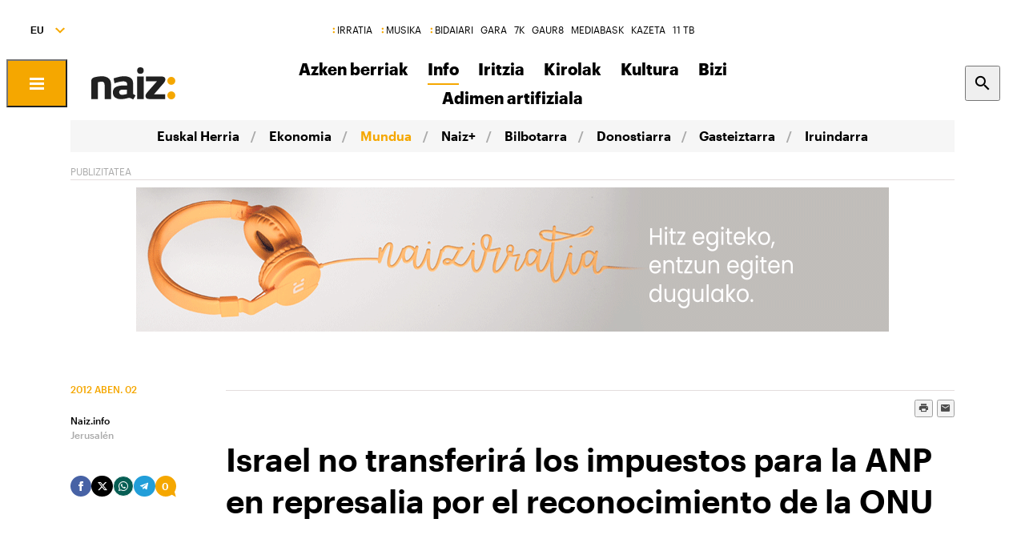

--- FILE ---
content_type: text/html; charset=utf-8
request_url: https://www.naiz.eus/eu/info/noticia/20121202/israel-no-transferira-los-impuestos-para-la-anp-por-el-reconocimiento-de-la-onu
body_size: 20380
content:
<!doctype html>
<html lang="es" xml:lang="es">

<head>
  <script type="text/javascript">var _sf_startpt=(new Date()).getTime();</script>
  <meta name="distribution" content="global" />
  <meta charset="utf-8">
  <meta content="IE=edge,chrome=1" http-equiv="X-UA-Compatible">
  <meta property="fb:pages" content="324826704890" />
  <meta name="viewport" content="width=device-width, initial-scale=1.0">

  <title>
    Israel no transferirá los impuestos para la ANP en represalia por el reconocimiento de la ONU | Mundua | Naiz
  </title>
  
  <link rel="apple-touch-icon" sizes="152x152" href="https://media.naiz.eus/images/naiz/favicon_naiz_152x152.png"/>
<link rel="apple-touch-icon" sizes="144x144" href="https://media.naiz.eus/images/naiz/favicon_naiz_144x144.png"/>
<link rel="apple-touch-icon" sizes="120x120" href="https://media.naiz.eus/images/naiz/favicon_naiz_120x120.png"/>
<link rel="apple-touch-icon" sizes="114x114" href="https://media.naiz.eus/images/naiz/favicon_naiz_114x114.png"/>
<link rel="apple-touch-icon" sizes="72x72" href="https://media.naiz.eus/images/naiz/favicon_naiz_72x72.png"/>
<link rel="apple-touch-icon-precomposed" href="https://media.naiz.eus/images/naiz/favicon_naiz_57x57.png"/>
<link rel="icon" type="image/png" href="https://media.naiz.eus/images/naiz/favicon_naiz_16x16.png" sizes="16x16"/>
<link rel="icon" type="image/png" href="https://media.naiz.eus/images/naiz/favicon_naiz_32x32.png" sizes="32x32"/>
<link rel="icon" type="image/png" href="https://media.naiz.eus/images/naiz/favicon_naiz_48x48.png" sizes="48x48"/>
<link rel="icon" type="image/png" href="https://media.naiz.eus/images/naiz/favicon_naiz_96x96.png" sizes="96x96"/>
<link rel="icon" type="image/png" href="https://media.naiz.eus/images/naiz/favicon_naiz_192x192.png" sizes="192x192"/>
  <meta name="DC.creator" content="TAI GABE DIGITALA SL"/>
<meta name="DC.publisher" content="TAI GABE DIGITALA SL"/>
<meta property="article:publisher" content="https://www.facebook.com/naiz.eus"/>
<meta property="og:site_name" content="naiz:"/>
<meta property="fb:app_id" content="379788488817802"/>
<meta name="twitter:card" content="summary"/>
<meta name="twitter:site" content="@naiz_info"/>
<meta name="twitter:domain" content="naiz.eus"/>
<meta name="twitter:creator" content="@naiz_info"/>
  
  

      <link href="https://www.naiz.eus/es/info/noticia/20121202/israel-no-transferira-los-impuestos-para-la-anp-por-el-reconocimiento-de-la-onu" hreflang="en" rel="alternate" />
<link href="https://www.naiz.eus/es/info/noticia/20121202/israel-no-transferira-los-impuestos-para-la-anp-por-el-reconocimiento-de-la-onu" hreflang="eu" rel="alternate" />
<link href="https://www.naiz.eus/es/info/noticia/20121202/israel-no-transferira-los-impuestos-para-la-anp-por-el-reconocimiento-de-la-onu" hreflang="fr" rel="alternate" />
<link href="https://www.naiz.eus/es/info/noticia/20121202/israel-no-transferira-los-impuestos-para-la-anp-por-el-reconocimiento-de-la-onu" hreflang="es" rel="canonical" />


  <link rel="shortcut icon" type="image/ico" href="/assets/favicon-b7dcb8c39ce0d9a8b7aacaf8551e34f3.ico" />
  <link rel="home" href="/eu" />
  <meta content="authenticity_token" name="csrf-param" />
<meta content="MfbkmvAgmbnP3Tf+/lGgK2GNY1Jc0R9gwadpYqzjg1w=" name="csrf-token" />
  <meta content="section-info" name="current-scope" />
  <meta content="{&quot;protocol&quot;:&quot;https&quot;,&quot;host&quot;:&quot;www.naiz.eus&quot;}" name="restricted_backend" />
  

  <meta name="author" content="Naiz.info" />

  <meta name="description" content="Israel no transferirá este mes los impuestos recaudados para la ANP en represalia por el reconocimiento por la ONU de Palestina como estado ..." />

  <meta name="keywords" content="israel, no, transferira, impuestos, anp, reconocimiento, onu" />

<meta name="date" scheme="W3CDTF" content="2012-12-02T15:58:14+01:00" />

<meta name="DC.title" lang="es" content="Israel no transferirá los impuestos para la ANP en represalia por el reconocimiento de la ONU" />
  <meta name="DC.description" lang="es" content="Israel no transferirá este mes los impuestos recaudados para la ANP en represalia por el reconocimiento por la ONU de Palestina como estado ..." />
<meta name="DC.date.issued" scheme="W3CDTF" content="2012-12-02" />
<meta name="DC.date" scheme="W3CDTF"  content="2012-12-02" />
<meta name="DC.language" scheme="RFC1766" content="es" />

<meta property="article:modified_time" content="2012-12-02T15:58:14+01:00" />
<meta property="article:published_time" content="2012-12-02T15:48:00+01:00" />
  <meta property="article:section" content="Mundua" />

  <meta property="article:opinion" content="false" />
  <meta property="article:location" content="city:Jerusalén" />

<meta property="og:title" content="Israel no transferirá los impuestos para la ANP en represalia por el reconocimiento de la ONU" />
  <meta property="og:description" content="Israel no transferirá este mes los impuestos recaudados para la ANP en represalia por el reconocimiento por la ONU de Palestina como estado ..." />
<meta property="og:type" content="article" />
<meta property="og:image" content="https://www.naiz.eus/media/asset_publics/resources/000/015/129/original/20121202_abbas.jpg" />
<meta property="og:updated_time" content="2012-12-02T15:58:14+01:00" />
<meta property="og:url" content="https://www.naiz.eus/es/info/noticia/20121202/israel-no-transferira-los-impuestos-para-la-anp-por-el-reconocimiento-de-la-onu" />
  <meta property="og:image:width" content="4896" />
  <meta property="og:image:height" content="3264" />

<meta name="twitter:title" content="Israel no transferirá los impuestos para la ANP en represalia por el reconocimiento de la ONU" />
  <meta name="twitter:description" content="Israel no transferirá este mes los impuestos recaudados para la ANP en represalia por el reconocimiento por la ONU de Palestina como estado ..." />
<meta name="twitter:image" content="https://www.naiz.eus/media/asset_publics/resources/000/015/129/original/20121202_abbas.jpg" />
<meta name="twitter:url" content="https://www.naiz.eus/es/info/noticia/20121202/israel-no-transferira-los-impuestos-para-la-anp-por-el-reconocimiento-de-la-onu" />
<meta name="twitter:card" content="summary_large_image" />

  <meta name="robots" content="max-image-preview:large">

  <meta name="stats-content-type" content="article">
<meta name="stats-content-id" content="5574">
  
  
      <link rel="amphtml" href="https://www.naiz.eus/eu/info/noticia/amp/20121202/israel-no-transferira-los-impuestos-para-la-anp-por-el-reconocimiento-de-la-onu">

  <link href="/assets/naiz/fonts-ee3b43ff3df0408100298d6c6d1b7d6c.css" media="all" rel="stylesheet" type="text/css" />
  <link href="/assets/naiz/naiz-fab70d33fd6c37eb50c19ca2984ef3c6.css" media="all" rel="stylesheet" type="text/css" />
  <link href="/assets/naiz/plugin-flatpickr-12ea2c2cf35245d68973f08b68c3c018.css" media="all" rel="stylesheet" type="text/css" />
  <link rel="preload" href="/assets/naiz/root-images-c7800f6523f99146e799e6a66748acff.css" as="style" onload="this.onload=null;this.rel='stylesheet'">
  <noscript><link href="/assets/naiz/root-images-c7800f6523f99146e799e6a66748acff.css" media="screen" rel="stylesheet" type="text/css" /></noscript>
  
  <script src="/assets/naiz/naiz-8bcfa8cab57444dd615e9ae4139b6bd9.js" type="text/javascript"></script>
  <script defer="defer" src="/assets/naiz/application-5859abb7208bfd7605a0829a635630a2.js" type="text/javascript"></script>
  <style></style>
  <script id="didomiConfigInitializerScript" data-default-locale="es">
  // We had to do a workaround here since didomi doesn't support Euskera.
  // We put the Euskera texts inside the en-NZ translation, so we have to
  // retrieve those texts if the current language is eu
  let euskeraReplacement = 'en-NZ'
  let defaultLocale = $('#didomiConfigInitializerScript').data('default-locale')
  let locale = window.location.pathname.split('/').filter(element => ['es', 'eu', 'fr', 'en'].includes(element))[0] || defaultLocale

  locale = locale == 'eu' ? euskeraReplacement : locale // Replace 'eu'

  window.didomiConfig = { // Force Didomi to be in the current language instead of the user's browser
    languages: {
      enabled: [locale],
      default: locale
    }
  };

  function cookiesAccepted() {
    let currentUserStatus = Didomi.getCurrentUserStatus()

    return Object.values(currentUserStatus['vendors']).every(vendor => vendor['enabled']) &&
           Object.values(currentUserStatus['purposes']).every(purpose => purpose['enabled'])
  }

  window.didomiEventListeners = window.didomiEventListeners || [];

  window.didomiEventListeners.push({
    event: 'notice.shown',
    listener: function () {
      document.body.style.overflow = 'hidden';
      document.getElementById('didomi-host').style.backgroundColor = 'rgba(33, 41, 52, 0.75)'
      document.getElementById('didomi-host').style.zIndex = '1000'
      if ($('#didomi-enter-url a')[0] !== undefined) {
        $('#didomi-enter-url a')[0].href += '?nm=t&return_path=' + window.location.href
      }
    }
  },
  {
    event: 'preferences.shown',
    listener: function () {
      if(!Didomi.notice.isVisible()) {
        document.body.style.overflow = 'hidden';
        document.getElementById('didomi-host').style.backgroundColor = 'rgba(33, 41, 52, 0.75)'
        document.getElementById('didomi-host').style.zIndex = '1000'
      }
    }
  },
  {
    event: 'notice.hidden',
    listener: function () {
      document.body.style.overflow = 'auto';
      document.getElementById('didomi-host').style.backgroundColor = ''
      document.getElementById('didomi-host').style.zIndex = '0'
    }
  },
  {
    event: 'preferences.hidden',
    listener: function () {
      if(!Didomi.notice.isVisible()) {
        document.body.style.overflow = 'auto';
        document.getElementById('didomi-host').style.backgroundColor = ''
        document.getElementById('didomi-host').style.zIndex = '0'
      }
    }
  },
  {
    event: 'sync.ready',
    listener: function () {
      if(!Didomi.notice.isVisible()) {
        const event = new CustomEvent('cookies-loaded', { 'detail': this });
        document.dispatchEvent(event)
      }
    }
  },
  {
    event: 'consent.changed',
    listener: function () {
      // 1 year from now + 1 day + 60 seconds to match Didomi's cookie expiration
      const oneMinuteMs = 60 * 1000;
      const oneDayMs = 24 * 60 * 60 * 1000;
      const expires = new Date(Date.now() + 366 * oneDayMs + oneMinuteMs).toUTCString();

      if(cookiesAccepted()) {
        document.cookie = 'cookies-accepted=true; expires=' + expires + '; path=/'
      } else {
        document.cookie = 'cookies-accepted=false; expires=' + expires + '; path=/'
      }
      const event = new CustomEvent('cookies-loaded', { 'detail': this });
      document.dispatchEvent(event)
    }
  });
</script>

  <script>
    document.addEventListener('user-loaded', function() {
      window.didomiEventListeners.push({
        event: 'sync.ready',
        listener: function () {
          if(Didomi.notice.isVisible()){ return }
          if(window.currentUser && window.currentUser.info.subscriptions){ return }

          if(!cookiesAccepted()) {
            window.alreadyHaveConsent = true
            Didomi.notice.show()
          }
        }
      },
      {
        event: 'consent.changed',
        listener: function () {
          if(window.currentUser && window.currentUser.info.subscriptions){ return }

          if(!cookiesAccepted()) {
            if(!window.alreadyHaveConsent) { Didomi.reset() }
            let subscriptionPage = document.getElementById('cookies').getAttribute('data-subscription-page')

            window.location.href = subscriptionPage + '?nm=t&cookies_return_path=' + window.location.href
          }
        }
      });
    });
  </script>

  <script type="text/javascript" id='cookies' data-subscription-page="/eu/harpidetzak">
    document.addEventListener('user-loaded', function() {
      if(window.currentUser && window.currentUser.info.subscriptions) {
        (function(){function r(e){if(!window.frames[e]){if(document.body&&document.body.firstChild){var t=document.body;var n=document.createElement("iframe");n.style.display="none";n.name=e;n.title=e;t.insertBefore(n,t.firstChild)}else{setTimeout(function(){r(e)},5)}}}function e(n,a,o,c,d){function e(e,t,n,r){if(typeof n!=="function"){return}if(!window[a]){window[a]=[]}var i=false;if(d){i=d(e,r,n)}if(!i){window[a].push({command:e,version:t,callback:n,parameter:r})}}e.stub=true;e.stubVersion=2;function t(r){if(!window[n]||window[n].stub!==true){return}if(!r.data){return}var i=typeof r.data==="string";var e;try{e=i?JSON.parse(r.data):r.data}catch(t){return}if(e[o]){var a=e[o];window[n](a.command,a.version,function(e,t){var n={};n[c]={returnValue:e,success:t,callId:a.callId};if(r.source){r.source.postMessage(i?JSON.stringify(n):n,"*")}},a.parameter)}}if(typeof window[n]!=="function"){window[n]=e;if(window.addEventListener){window.addEventListener("message",t,false)}else{window.attachEvent("onmessage",t)}}}e("__tcfapi","__tcfapiBuffer","__tcfapiCall","__tcfapiReturn");r("__tcfapiLocator");(function(e,t){var n=document.createElement("link");n.rel="preconnect";n.as="script";var r=document.createElement("link");r.rel="dns-prefetch";r.as="script";var i=document.createElement("script");i.id="spcloader";i.type="text/javascript";i["async"]=true;i.charset="utf-8";var a="https://sdk.privacy-center.org/"+e+"/loader.js?target_type=notice&target="+t;if(window.didomiConfig&&window.didomiConfig.user){var o=window.didomiConfig.user;var c=o.country;var d=o.region;if(c){a=a+"&country="+c;if(d){a=a+"&region="+d}}}n.href="https://sdk.privacy-center.org/";r.href="https://sdk.privacy-center.org/";i.src=a;var s=document.getElementsByTagName("script")[0];s.parentNode.insertBefore(n,s);s.parentNode.insertBefore(r,s);s.parentNode.insertBefore(i,s)})("68eb0656-c134-49f3-9317-8a3143ea06b4","ji2P3hFf")})();
      } else {
        (function(){function r(e){if(!window.frames[e]){if(document.body&&document.body.firstChild){var t=document.body;var n=document.createElement("iframe");n.style.display="none";n.name=e;n.title=e;t.insertBefore(n,t.firstChild)}else{setTimeout(function(){r(e)},5)}}}function e(n,a,o,c,d){function e(e,t,n,r){if(typeof n!=="function"){return}if(!window[a]){window[a]=[]}var i=false;if(d){i=d(e,r,n)}if(!i){window[a].push({command:e,version:t,callback:n,parameter:r})}}e.stub=true;e.stubVersion=2;function t(r){if(!window[n]||window[n].stub!==true){return}if(!r.data){return}var i=typeof r.data==="string";var e;try{e=i?JSON.parse(r.data):r.data}catch(t){return}if(e[o]){var a=e[o];window[n](a.command,a.version,function(e,t){var n={};n[c]={returnValue:e,success:t,callId:a.callId};if(r.source){r.source.postMessage(i?JSON.stringify(n):n,"*")}},a.parameter)}}if(typeof window[n]!=="function"){window[n]=e;if(window.addEventListener){window.addEventListener("message",t,false)}else{window.attachEvent("onmessage",t)}}}e("__tcfapi","__tcfapiBuffer","__tcfapiCall","__tcfapiReturn");r("__tcfapiLocator");(function(e,t){var n=document.createElement("link");n.rel="preconnect";n.as="script";var r=document.createElement("link");r.rel="dns-prefetch";r.as="script";var i=document.createElement("script");i.id="spcloader";i.type="text/javascript";i["async"]=true;i.charset="utf-8";var a="https://sdk.privacy-center.org/"+e+"/loader.js?target_type=notice&target="+t;if(window.didomiConfig&&window.didomiConfig.user){var o=window.didomiConfig.user;var c=o.country;var d=o.region;if(c){a=a+"&country="+c;if(d){a=a+"&region="+d}}}n.href="https://sdk.privacy-center.org/";r.href="https://sdk.privacy-center.org/";i.src=a;var s=document.getElementsByTagName("script")[0];s.parentNode.insertBefore(n,s);s.parentNode.insertBefore(r,s);s.parentNode.insertBefore(i,s)})("68eb0656-c134-49f3-9317-8a3143ea06b4","FmNTNrJr")})();
      }
    });
  </script>


  <script type="text/javascript">
  var _comscore = _comscore || [];
  _comscore.push({
    c1: "2", c2: "25267017",
    options: {
      enableFirstPartyCookie: true
    }
  });

  function loadComscore() {
    var s = document.createElement("script"), el = document.getElementsByTagName("script")[0];
    s.async = true;
    s.src = "https://sb.scorecardresearch.com/cs/25267017/beacon.js";
    el.parentNode.insertBefore(s, el);
  }

  document.addEventListener('user-loaded', function() {
    if(document.getElementById('cookies') != null){
      document.addEventListener('cookies-loaded', function () {
        loadComscore()
      })
    } else {
      loadComscore()
    }
  });

</script>
<noscript>
  <img src="http://b.scorecardresearch.com/p?c1=2&c2=25267017&c3=&c4=&c5=Mundua&c6=INFO&c15=&cv=2.0&cj=1" />
</noscript>

  <script type="text/javascript">
  document.addEventListener('cookies-loaded', function () {
    var gfkS2sConf = {
      media:    "NaizWeb",
      url:      "https://es-config.sensic.net/s2s-web.js",
      type:     "WEB"
    };

    function sendGFK(w, d, c, s, id, v) {
      if (d.getElementById(id)) {
        return;
      }

      w.gfkS2sConf = c;
      w[id] = {};
      w[id].agents = [];
      var api = ["playStreamLive", "playStreamOnDemand", "stop", "skip", "screen", "volume", "impression"];
      w.gfks = (function () {
        function f(sA, e, cb) {
          return function () {
            sA.p = cb();
            sA.queue.push({f: e, a: arguments});
          };
        }
        function s(c, pId, cb) {
          var sA = {queue: [], config: c, cb: cb, pId: pId};
          for (var i = 0; i < api.length; i++) {
            var e = api[i];
            sA[e] = f(sA, e, cb);
          }
          return sA;
        }
        return s;
      }());
      w[id].getAgent = function (cb, pId) {
        var a = {
          a: new w.gfks(c, pId || "", cb || function () {
            return 0;
          })
        };
        function g(a, e) {
          return function () {
            return a.a[e].apply(a.a, arguments);
          }
        }
        for (var i = 0; i < api.length; i++) {
          var e = api[i];
          a[e] = g(a, e);
        }
        w[id].agents.push(a);
        return a;
      };

      var lJS = function (eId, url) {
        var tag = d.createElement(s);
        var el = d.getElementsByTagName(s)[0];
        tag.id = eId;
        tag.async = true;
        tag.type = 'text/javascript';
        tag.src = url;
        el.parentNode.insertBefore(tag, el);
      };

      if (c.hasOwnProperty(v)) {lJS(id + v, c[v]);}
      lJS(id, c.url);
    }

    sendGFK(window, document, gfkS2sConf, 'script', 'gfkS2s', 'visUrl');

    var agent = gfkS2s.getAgent();

    var customParams = {
      c1: "naiz.eus",
      c2: "info/noticia"
    };

    agent.impression("default", customParams);
  });
</script>

  <script src="https://cdn.jwplayer.com/libraries/UfpFngbk.js"></script>
  <script src="/assets/naiz/jwplayer-custom-2dbba14dd4213b84ab363e855b8499a2.js" type="text/javascript"></script>
  <script type="application/ld+json">{"@id":"https://www.naiz.eus/eu/info/noticia/20121202/israel-no-transferira-los-impuestos-para-la-anp-por-el-reconocimiento-de-la-onu","@context":"http://schema.org","@type":"NewsArticle","mainEntityOfPage":"https://www.naiz.eus/es/info/noticia/20121202/israel-no-transferira-los-impuestos-para-la-anp-por-el-reconocimiento-de-la-onu","headline":"Israel no transferir\u00e1 los impuestos para la ANP en represalia por el reconocimiento de la ONU","datePublished":"2012-12-02T15:48:00+01:00","author":"Naiz.info","dateModified":"2012-12-02T15:58:14+01:00","keywords":["israel","no","transferira","impuestos","anp","reconocimiento","onu"],"publisher":{"@type":"Organization","url":"https://www.naiz.eus/","name":"Naiz","logo":{"@type":"ImageObject","url":"https://www.naiz.eus/media/asset_publics/resources/000/269/968/original/logo-info.png","width":313,"height":120}},"image":{"@type":"ImageObject","@id":"urn:naiz:15129","url":"https://www.naiz.eus/media/asset_publics/resources/000/015/129/original/20121202_abbas.jpg","width":4896,"height":3264},"audio":null}</script>
</head>

<body class="layout-default" style="--color-theme: #F5A700" data-current-locale="eu" >
  <div class="wrapper">
      <header class="s-header" data-scroll-header="" lang="eu">
  <div class="s-header__lang">
    <select class="menu-lang"><option value="eu" selected="selected" data-url="https://www.naiz.eus/eu/info/noticia/20121202/israel-no-transferira-los-impuestos-para-la-anp-por-el-reconocimiento-de-la-onu">EU</option><option value="es" data-url="https://www.naiz.eus/es/info/noticia/20121202/israel-no-transferira-los-impuestos-para-la-anp-por-el-reconocimiento-de-la-onu">ES</option><option value="fr" data-url="https://www.naiz.eus/fr/info/noticia/20121202/israel-no-transferira-los-impuestos-para-la-anp-por-el-reconocimiento-de-la-onu">FR</option><option value="en" data-url="https://www.naiz.eus/en/info/noticia/20121202/israel-no-transferira-los-impuestos-para-la-anp-por-el-reconocimiento-de-la-onu">EN</option></select>
  </div>
  <time class="s-header__time">
  </time>
  <div class="s-header__medios">
    <nav class="menu-horizontal">
  <a href="https://irratia.naiz.eus/eu" class="media-naiz" title="IRRATIA">IRRATIA</a>
  <a href="https://musika.naiz.eus/eu" class="media-naiz" title="MUSIKA">MUSIKA</a>
  <a href="https://www.naiz.eus/eu/hemeroteca/bidaiari" class="media-naiz" title="BIDAIARI">BIDAIARI</a>
  <a href="https://www.naiz.eus/eu/hemeroteca/gara" title="GARA">GARA</a>
  <a href="https://www.naiz.eus/eu/hemeroteca/7k" title="7K">7K</a>
  <a href="https://gaur8.naiz.eus/eu" title="GAUR8">GAUR8</a>
  <a href="https://www.mediabask.eus/eu" title="MEDIABASK">MEDIABASK</a>
  <a href="https://www.kazeta.eus/eu" title="KAZETA">KAZETA</a>
  <a href="https://hamaika.naiz.eus/eu" title="11 TB">11 TB</a>
</nav>

  </div>
  <nav class="s-header__user">
    <div class="menu-user logged-out" style="display: none;">
  <a href="/eu/harpidetzak" class="menu-user__subscribe" title="Harpidetu">Harpidetu</a>
  <a href="https://www.naiz.eus/eu/suscripcion/entrar?return_path=https%3A%2F%2Fwww.naiz.eus%2Feu%2Finfo%2Fnoticia%2F20121202%2Fisrael-no-transferira-los-impuestos-para-la-anp-por-el-reconocimiento-de-la-onu" class="menu-user__login" title="Sartu">Sartu</a>
</div>
<div class="menu-user logged-in" style="display: none;">
    <a href="/eu/harpidetzak" class="menu-user__subscribe" title="Harpidetu">Harpidetu</a>
  <div class="menu-user__logged">
    <span class="menu-user__clicks">
      <strong></strong> KLIK
    </span>
    <button class="menu-user__btn" data-show-drawer="">
      <img loading="lazy"/>
      <span class="menu-user__tooltip" style="display: none;">Egiaztatu zure emaila</span>
    </button>
  </div>
</div>

  </nav>
  <div class="s-header__logo">
    <button class="s-header__hamburger" data-menu-open="">
      <div class="icon-menu"></div>
    </button>
    <div class="s-header__logo-toggle">
      
<a href="https://www.naiz.eus/eu" class="s-header__logo-main s-header__logo-link logo-naiz-theme">INFO</a>

<a href="https://www.naiz.eus/eu" class="s-header__logo-menu s-header__logo-link logo-naiz">INFO</a>


    </div>
  </div>
  <div class="s-header__menu">
    <!-- esi_request=true esi_menu=main_menu esi_page=438909 esi_article=5574 -->      <nav class="menu-horizontal" >
        <a href="/eu/azken-berriak" title="Azken berriak">Azken berriak</a>
        <a href="/eu/info" class="is-active" title="Info">Info</a>
        <a href="/eu/iritzia" title="Iritzia">Iritzia</a>
        <a href="/eu/info_sek/kirolak" title="Kirolak">Kirolak</a>
        <a href="https://www.naiz.eus/eu/info_sek/kultura" title="Kultura">Kultura</a>
        <a href="/eu/gaiak" title="Bizi">Bizi</a>
        <a href="https://www.naiz.eus/eu/gaiak_sek/adimen-artifiziala" title="Adimen artifiziala">Adimen artifiziala</a>
</nav>

  </div>
  <div class="s-header__weather">
    <ul class="weather"><li class="weather__item"><a href="https://www.naiz.eus/eu/eguraldia" class="weather__link" title="D. Garazi"><span class="weather__icon"><img src='/assets/weather_icons/night/116-83163a9d23ba0347935e65d0d380986f.svg'></img></span><span class="weather__temperature">11</span><span class="weather__city">D. Garazi</span></a></li><li class="weather__item"><a href="https://www.naiz.eus/eu/eguraldia" class="weather__link" title="Baiona"><span class="weather__icon"><img src='/assets/weather_icons/night/116-83163a9d23ba0347935e65d0d380986f.svg'></img></span><span class="weather__temperature">11</span><span class="weather__city">Baiona</span></a></li><li class="weather__item"><a href="https://www.naiz.eus/eu/eguraldia" class="weather__link" title="Gasteiz"><span class="weather__icon"><img src='/assets/weather_icons/night/116-83163a9d23ba0347935e65d0d380986f.svg'></img></span><span class="weather__temperature">8</span><span class="weather__city">Gasteiz</span></a></li><li class="weather__item"><a href="https://www.naiz.eus/eu/eguraldia" class="weather__link" title="Donostia"><span class="weather__icon"><img src='/assets/weather_icons/night/116-83163a9d23ba0347935e65d0d380986f.svg'></img></span><span class="weather__temperature">9</span><span class="weather__city">Donostia</span></a></li><li class="weather__item"><a href="https://www.naiz.eus/eu/eguraldia" class="weather__link" title="Maule"><span class="weather__icon"><img src='/assets/weather_icons/night/143-eadae988008a64c496763dd6d393f86c.svg'></img></span><span class="weather__temperature">8</span><span class="weather__city">Maule</span></a></li><li class="weather__item"><a href="https://www.naiz.eus/eu/eguraldia" class="weather__link" title="Iruñea"><span class="weather__icon"><img src='/assets/weather_icons/night/116-83163a9d23ba0347935e65d0d380986f.svg'></img></span><span class="weather__temperature">7</span><span class="weather__city">Iruñea</span></a></li><li class="weather__item"><a href="https://www.naiz.eus/eu/eguraldia" class="weather__link" title="Bilbo"><span class="weather__icon"><img src='/assets/weather_icons/night/116-83163a9d23ba0347935e65d0d380986f.svg'></img></span><span class="weather__temperature">12</span><span class="weather__city">Bilbo</span></a></li></ul>
  </div>
  <div class="s-header__search">
    <button class="btn-search" data-search-overlay></button>
  </div>
  <div class="s-header__extra">
    <aside class="menu-hamburger">
      <div class="menu-hamburger__container">
        <div class="menu-hamburger__main">
          <div class="menu-hamburger__user">
            <div class="menu-user logged-out" style="display: none;">
  <a href="/eu/harpidetzak" class="menu-user__subscribe" title="Harpidetu">Harpidetu</a>
  <a href="https://www.naiz.eus/eu/suscripcion/entrar?return_path=https%3A%2F%2Fwww.naiz.eus%2Feu%2Finfo%2Fnoticia%2F20121202%2Fisrael-no-transferira-los-impuestos-para-la-anp-por-el-reconocimiento-de-la-onu" class="menu-user__login" title="Sartu">Sartu</a>
</div>
<div class="menu-user logged-in" style="display: none;">
    <a href="/eu/harpidetzak" class="menu-user__subscribe" title="Harpidetu">Harpidetu</a>
  <div class="menu-user__logged">
    <span class="menu-user__clicks">
      <strong></strong> KLIK
    </span>
    <button class="menu-user__btn" data-show-drawer="">
      <img loading="lazy"/>
      <span class="menu-user__tooltip" style="display: none;">Egiaztatu zure emaila</span>
    </button>
  </div>
</div>

          </div>
          <div class="menu-hamburger__menu">
            <nav class="menu-list"><h6><a href="/eu/azken-berriak" title="Azken berriak">Azken berriak</a></h6></nav><nav class="menu-list"><h6><a href="/eu/info" title="Info">Info</a></h6><ul><li><a href="https://www.naiz.eus/eu/info_sek/euskal-herria" title="Euskal Herria">Euskal Herria</a></li><li><a href="https://www.naiz.eus/eu/info_sek/ekonomia" title="Ekonomia">Ekonomia</a></li><li><a href="https://www.naiz.eus/eu/info_sek/mundua" title="Mundua">Mundua</a></li><li><a href="https://www.naiz.eus/eu/info_sek/naizplus" title="Naiz+">Naiz+</a></li><li><a href="https://www.naiz.eus/eu/info_sek/bizkaia" title="Bilbotarra">Bilbotarra</a></li><li><a href="https://www.naiz.eus/eu/info_sek/gipuzkoa" title="Donostiarra">Donostiarra</a></li><li><a href="https://www.naiz.eus/eu/info_sek/araba" title="Gasteiztarra">Gasteiztarra</a></li><li><a href="https://www.naiz.eus/eu/info_sek/nafarroa" title="Iruindarra">Iruindarra</a></li></ul></nav><nav class="menu-list"><h6><a href="https://www.naiz.eus/eu/info_sek/kirolak" title="Kirolak">Kirolak</a></h6></nav><nav class="menu-list"><h6><a href="https://www.naiz.eus/eu/gaiak_sek/adimen-artifiziala" title="Adimen artifiziala">Adimen artifiziala</a></h6></nav><nav class="menu-list"><h6><a href="https://www.naiz.eus/eu/info_sek/kultura" title="Kultura">Kultura</a></h6></nav><nav class="menu-list"><h6><a href="/eu/agenda" title="Kultur Agenda">Kultur Agenda</a></h6></nav><nav class="menu-list"><h6><a href="https://www.naiz.eus/eu/gaiak_sek/jaiak" title="Jaiak">Jaiak</a></h6></nav><nav class="menu-list"><h6><a href="/eu/iritzia" title="Iritzia">Iritzia</a></h6><ul><li><a href="/eu/iritzia/editorial" title="Editoriala">Editoriala</a></li><li><a href="/eu/iritzia/zugazart" title="Zugazart">Zugazart</a></li><li><a href="/eu/iritzia/articulos" title="Artikuluak">Artikuluak</a></li><li><a href="/eu/iritzia/cartas" title="Zuzendariari eskutitzak">Zuzendariari eskutitzak</a></li><li><a href="/eu/iritzia/blogs" title="Iritzi Blogak">Iritzi Blogak</a></li></ul></nav>
          </div>
        </div>
        <div class="menu-hamburger__sections">
          <nav class="menu-hamburger__icons">
            <a href="https://www.naiz.eus/eu/gaiak_sek/musika" title="Musika"><i class="icon-music"></i>Musika</a><a href="https://www.naiz.eus/eu/gaiak_sek/bidaiak" title="Bidaiak"><i class="icon-airplane"></i>Bidaiak</a><a href="https://www.naiz.eus/eu/gaiak_sek/gastronomia" title="Gastronomia"><i class="icon-restaurant"></i>Gastronomia</a><a href="https://www.naiz.eus/eu/gaiak_sek/zientzia-eta-teknologia" title="Zientzia eta Teknologia"><i class="icon-tech-science"></i>Zientzia eta Teknologia</a><a href="https://www.naiz.eus/eu/gaiak_sek/osasuna" title="Osasuna"><i class="icon-health"></i>Osasuna</a>
          </nav>
          <nav class="menu-hamburger__services">
            <a href="https://www.naiz.eus/eu/eguraldia" title="Eguraldia">Eguraldia</a><a href="https://www.naiz.eus/eu/esquelas" title="Eskelak">Eskelak</a><a href="https://denda.naiz.eus/eu/" title="Denda">Denda</a>
          </nav>
          <nav class="menu-hamburger__repositories">
            <a href="/eu/mediateca/video" title="Bideoak">Bideoak</a><a href="/eu/mediateca/image_gallery" title="Galeriak">Galeriak</a><a href="/eu/mediateca/audio" title="Audioak">Audioak</a><a href="https://www.naiz.eus/eu/hemeroteca/gara/editions" title="Hemeroteka">Hemeroteka</a>
          </nav>
        </div>
        <div class="menu-hamburger__medios">
          <nav class="menu-hamburger__medios-naiz"><a href="https://irratia.naiz.eus/eu/irratia" class="logo-irratia" title="Irratia">Irratia</a><a href="https://www.naiz.eus/zuzenean.html" class="logo-irratia-entzun" title="Irratia Entzun">Irratia Entzun</a><a href="https://musika.naiz.eus/eu/musika" class="logo-musika" title="Musika">Musika</a><a href="https://musika.naiz.eus/eu/zuzenean/musika" class="logo-irratia-entzun" title="Musika Entzun">Musika Entzun</a><a href="https://www.naiz.eus/eu/hemeroteca/bidaiari" class="logo-bidaiari" title="Bidaiari">Bidaiari</a></nav>
          <nav class="menu-hamburger__medios-others"><a href="https://www.naiz.eus/eu/hemeroteca/gara" class="logo-gara-mask" title="GARA">GARA</a><a href="https://www.naiz.eus/eu/hemeroteca/7k" class="logo-7k-mask" title="7K">7K</a><a href="https://gaur8.naiz.eus/eu" class="logo-gaur8-mask" title="Gaur8">Gaur8</a><a href="https://mediabask.eus/eu" class="logo-mediabask-mask" title="Mediabask">Mediabask</a><a href="https://www.kazeta.eus/eu/kazeta" class="logo-kazeta-mask" title="Kazeta">Kazeta</a><a href="https://hamaika.naiz.eus/eu" class="logo-hamaika-mask" title="Hamaika">Hamaika</a></nav>
          <nav class="menu-hamburger__social">
            <a href="https://www.facebook.com/naiz.eus/" target="_blank">
  <i class="icon-facebook"></i>
</a>
<a href="https://twitter.com/naiz_info" target="_blank">
  <i class="icon-twitter"></i>
</a>
<a href="https://www.instagram.com/naiz.eus/?hl=en" target="_blank">
  <i class="icon-instagram"></i>
</a>
<a href="https://telegram.me/naiz_info" target="_blank">
  <i class="icon-telegram"></i>
</a>
<a href="https://www.naiz.eus/eu/rss/sections/info.rss" target="_blank">
  <i class="icon-rss"></i>
</a>
          </nav>
          <nav class="menu-hamburger__footer">
            <a href="/eu/nor-gara" target="_blank" title="Nor gara">Nor gara</a><a href="/eu/contacto" title="Harremanetarako">Harremanetarako</a><a href="/eu/lege-oharra" title="Lege oharra">Lege oharra</a><a href="javascript:Didomi.preferences.show()" title="Cookieak Kudeatu">Cookieak Kudeatu</a><a href="/eu/publizitatea" title="Publizitatea">Publizitatea</a>
          </nav>
        </div>
      </div>
    </aside>
    <div class="search-overlay">
      <form accept-charset="UTF-8" action="https://www.naiz.eus/eu/info/busqueda" class="simple_form search-overlay__container" method="get"><div style="margin:0;padding:0;display:inline"><input name="utf8" type="hidden" value="&#x2713;" /></div>
  <label class="string optional" for="search-overlay">Sartu bilaketa terminoa</label>
  <div class="search-overlay__box">
    <div class="form-group string optional search_query"><input class="string optional" id="search-overlay" name="search[query]" size="50" type="text" /></div>
    <button class="btn" type="submit"></button>
  </div>
</form>
    </div>
  </div>
</header>
    <main>
  <!-- esi_request=true esi_menu=secondary_menu esi_page=438909 esi_article=5574 -->      <nav class="menu-sections" data-scroll-sections="">
  <button class="menu-sections__actual" data-toggle-collapse-next=".menu-sections__items">
    Info
  </button>
  <div class="menu-sections__items ">
      <a title="Euskal Herria" class="menu-sections__item " href="https://www.naiz.eus/eu/info_sek/euskal-herria">Euskal Herria</a>
      <a title="Ekonomia" class="menu-sections__item " href="https://www.naiz.eus/eu/info_sek/ekonomia">Ekonomia</a>
      <a title="Mundua" class="menu-sections__item is-active" href="https://www.naiz.eus/eu/info_sek/mundua">Mundua</a>
      <a title="Naiz+" class="menu-sections__item " href="https://www.naiz.eus/eu/info_sek/naizplus">Naiz+</a>
      <a title="Bilbotarra" class="menu-sections__item " href="https://www.naiz.eus/eu/info_sek/bizkaia">Bilbotarra</a>
      <a title="Donostiarra" class="menu-sections__item " href="https://www.naiz.eus/eu/info_sek/gipuzkoa">Donostiarra</a>
      <a title="Gasteiztarra" class="menu-sections__item " href="https://www.naiz.eus/eu/info_sek/araba">Gasteiztarra</a>
      <a title="Iruindarra" class="menu-sections__item " href="https://www.naiz.eus/eu/info_sek/nafarroa">Iruindarra</a>
  </div>
</nav>
  







    <div class="s-md">
      
  <div class="area-full">
    <div class="banner banner--hidden-xs mt-4"
         data-banner-title="Publizitatea"
         style=min-height:180px>
      <div class="banner__content">
        <center>
<!-- Revive Adserver Etiqueta JS asincrónica - Generated with Revive Adserver v5.2.0 -->
<ins data-revive-zoneid="15" data-revive-id="cd3832351f09d2dcce747df5a9abffb8"></ins>
<script async src="//pub2.naiz.eus/www/delivery/asyncjs.php"></script>
</center>
      </div>
    </div>
  </div>


      <div class="area-full">
        <div class="w-article-detail-headers">
<div class="w-clicks-banner" style="display: none;">
  <div class="w-clicks-banner__content">
    <p class="w-clicks-banner__title">Ongi etorri harpidedunentzako albisteetara</p>
    <p>Ordaindu beharreko albiste batean sartu zara eta zure kontu pertsonaleko klik bat kontsumitu duzu.</p>
  </div>
</div>



<div class="w-full-article-header" lang="es">
  <div class="w-full-article-header--left-author">
  <time class="w-full-article-header__publish" datetime="2012-12-02T15:48:00+01:00" data-published="2012-12-02T15:48:00+01:00" data-lang="eu"><strong>2012 ABEN. 02</strong><span class="hour" style="display: none;"> - 15:48h</span></time>

  <div class="w-full-article-header__sidebar">
    <div class="author">
    <div class="author__name">
      Naiz.info
      <div class="author__description">
        Jerusalén
      </div>
    </div>
</div>

    
<div class="share">
  <a class="share__facebook" title="Facebook" target="_blank" href="https://www.facebook.com/sharer/sharer.php?u=https://www.naiz.eus/eu/info/noticia/20121202/israel-no-transferira-los-impuestos-para-la-anp-por-el-reconocimiento-de-la-onu">
    <i class="icon-facebook"></i>
  </a>
  <a class="share__twitter" title="Twitter" target="_blank" href="https://twitter.com/intent/tweet?text=Israel%20no%20transferir%C3%A1%20los%20impuestos%20para%20la%20ANP%20en%20represalia%20por%20el%20reconocimiento%20de%20la%20ONU%20%7C%20Mundua%20%7C%20Naiz&url=https://www.naiz.eus/eu/info/noticia/20121202/israel-no-transferira-los-impuestos-para-la-anp-por-el-reconocimiento-de-la-onu">
    <i class="icon-twitter"></i>
  </a>
  <a class="share__whatsapp" target="_blank" title="WhatsApp" href="whatsapp://send?text=Israel%20no%20transferir%C3%A1%20los%20impuestos%20para%20la%20ANP%20en%20represalia%20por%20el%20reconocimiento%20de%20la%20ONU%20%7C%20Mundua%20%7C%20Naiz: https://www.naiz.eus/eu/info/noticia/20121202/israel-no-transferira-los-impuestos-para-la-anp-por-el-reconocimiento-de-la-onu">
    <i class="icon-whatsapp"></i>
  </a>
  <a class="share__telegram" target="_blank" title="Telegram" href="https://telegram.me/share/url?url=https://www.naiz.eus/eu/info/noticia/20121202/israel-no-transferira-los-impuestos-para-la-anp-por-el-reconocimiento-de-la-onu&text=Israel%20no%20transferir%C3%A1%20los%20impuestos%20para%20la%20ANP%20en%20represalia%20por%20el%20reconocimiento%20de%20la%20ONU%20%7C%20Mundua%20%7C%20Naiz">
    <i class="icon-telegram"></i>
  </a>

    <a href="#comentarios" class="btn-comments">
      0
    </a>
</div>
  </div>

  

  <nav class="w-full-article-header__actions">
    <button class="btn-print" title="print" onclick="print()"></button>
    
<button class="btn-email" data-object-id="5574" data-object-type="Article" data-remote-url="https://www.naiz.eus/eu/share_email/new?return_path=https%3A%2F%2Fwww.naiz.eus%2Feu%2Finfo%2Fnoticia%2F20121202%2Fisrael-no-transferira-los-impuestos-para-la-anp-por-el-reconocimiento-de-la-onu" data-title="Gomendatzen dizut: Israel no transferirá los impuestos para la ANP en represalia por el reconocimiento de la ONU" data-url="https://www.naiz.eus/eu/info/noticia/20121202/israel-no-transferira-los-impuestos-para-la-anp-por-el-reconocimiento-de-la-onu" id="modal-send-email" name="button" title="email" type="submit"></button>
  </nav>

  <h1 class="w-full-article-header__title">
    Israel no transferirá los impuestos para la ANP en represalia por el reconocimiento de la ONU
  </h1>

  <div class="w-full-article-header__summary">
    <p>El primer ministro israel&iacute;, Benjamin Netanyahu, ha anunciado su intenci&oacute;n de incrementar y acelerar la construcci&oacute;n en los asentamientos en respuesta a la resoluci&oacute;n aprobada por la ONU que considera &laquo;un ataque contra el sionismo&raquo;.</p>
  </div>

  <div class="w-full-article-header__top-bar">
    
  </div>

  
</div>
</div>

<div class="modal fade" id="modal-share-email-form" tabindex="-1" role="dialog" aria-labelledby="modal-share-label" aria-hidden="true">
  <div class="modal-dialog" role="document">
    <div class="modal-content">

    </div>
  </div>
</div>
</div>
      </div>
      <div class="area-main">
        <div class="w-article-details" data-id="9931230">


<span id="vc-on-load" style="display: none;" data-visit-count="{&quot;i&quot;:5574,&quot;t&quot;:&quot;Article&quot;}"></span>






<div class="w-full-article" lang="es" itemscope itemtype="http://schema.org/NewsArticle" itemid="https://www.naiz.eus/es/info/noticia/20121202/israel-no-transferira-los-impuestos-para-la-anp-por-el-reconocimiento-de-la-onu">
  <meta content="https://www.naiz.eus/es/info/noticia/20121202/israel-no-transferira-los-impuestos-para-la-anp-por-el-reconocimiento-de-la-onu" itemprop="mainEntityOfPage"></meta><meta content="Israel no transferirá los impuestos para la ANP en represalia por el reconocimiento de la ONU" itemprop="headline"></meta><meta content="2012-12-02T15:48:00+01:00" itemprop="datePublished"></meta><meta content="2012-12-02T15:58:14+01:00" itemprop="dateModified"></meta><meta content="israel" itemprop="keywords"></meta><meta content="no" itemprop="keywords"></meta><meta content="transferira" itemprop="keywords"></meta><meta content="impuestos" itemprop="keywords"></meta><meta content="anp" itemprop="keywords"></meta><meta content="reconocimiento" itemprop="keywords"></meta><meta content="onu" itemprop="keywords"></meta><meta content="Naiz.info" itemprop="author"></meta><div itemprop="publisher" itemscope="" itemtype="http://schema.org/Organization"><meta content="https://www.naiz.eus/" itemprop="url"></meta><meta content="Naiz" itemprop="name"></meta><div itemprop="logo" itemscope="" itemtype="https://schema.org/ImageObject"><meta content="https://www.naiz.eus/media/asset_publics/resources/000/269/968/original/logo-info.png" itemprop="url"></meta><meta content="313" itemprop="width"></meta><meta content="120" itemprop="height"></meta></div></div>
  <div class="w-full-article--right">

    
        <figure class="full-width" itemprop="image" itemscope="" itemtype="http://schema.org/ImageObject" itemid="urn:naiz:15129"><meta content="https://www.naiz.eus/media/asset_publics/resources/000/015/129/original/20121202_abbas.jpg" itemprop="url"></meta><meta content="4896" itemprop="width"></meta><meta content="3264" itemprop="height"></meta><picture><source height="3264" sizes="(max-width: 480px) 480px, 100vw" srcset="/media/asset_publics/resources/000/015/129/article_main_landscape_responsive/20121202_abbas.jpg.webp 480w, /media/asset_publics/resources/000/015/129/article_main_landscape/20121202_abbas.jpg.webp" type="image/webp" width="4896"></source><source height="3264" sizes="(max-width: 480px) 480px, 100vw" srcset="/media/asset_publics/resources/000/015/129/article_main_landscape_responsive/20121202_abbas.jpg.avif 480w, /media/asset_publics/resources/000/015/129/article_main_landscape/20121202_abbas.jpg.avif" type="image/avif" width="4896"></source><source height="3264" sizes="(max-width: 480px) 480px, 100vw" srcset="/media/asset_publics/resources/000/015/129/article_main_landscape_responsive/20121202_abbas.jpg 480w, /media/asset_publics/resources/000/015/129/article_main_landscape/20121202_abbas.jpg" type="image/jpeg" width="4896"></source><img alt="Miles de palestinos han recibido a Mahmud Abbas en Ramala. (AHMAD GAHRABI / AFP)" height="3264" loading="lazy" sizes="(max-width: 480px) 480px, 100vw" src="/media/asset_publics/resources/000/015/129/article_main_landscape/20121202_abbas.jpg" srcset="/media/asset_publics/resources/000/015/129/article_main_landscape_responsive/20121202_abbas.jpg 480w, /media/asset_publics/resources/000/015/129/article_main_landscape/20121202_abbas.jpg" width="4896" /></picture><figcaption>Miles de palestinos han recibido a Mahmud Abbas en Ramala. (AHMAD GAHRABI / AFP) </figcaption></figure>

    



      <!DOCTYPE html PUBLIC "-//W3C//DTD HTML 4.0 Transitional//EN" "http://www.w3.org/TR/REC-html40/loose.dtd">
<html><body>
<p>Israel no transferirá este mes los impuestos recaudados para la ANP en represalia por <a href="../../../actualidad/noticia/20121129/palestina-se-convierte-en-estado-observador-no-miembro-de-la-onu">el reconocimiento por la ONU de Palestina como estado observador</a>, en una nueva medida de castigo.</p>
<p>«No pienso transferir el dinero este mes, lo utilizaré para pagar las deudas que la Autoridad Nacional Palestina (ANP) ha contraído con la empresa de electricidad (de Israel)», ha anunciado el ministro de Finanzas, Yuval Steinitz, en la reunión semanal del Consejo de Ministros, informa la edición digital del diario Yediot Aharonot.</p>
<p>En virtud de los Acuerdos de París de 1995, protocolo económico de los Acuerdos de Oslo, la Hacienda israelí recauda todos los meses las tasas de aduanas de productos que entran a la ANP y de empleados palestinos que trabajan en Israel.</p>
<p>Se trata de una suma que asciende a unos cien millones de dólares y que representa hasta el 50% por ciento del exiguo presupuesto del Gobierno del primer ministro palestino, Salam Fayad, que en el último año pasa por una grave crisis de liquidez.</p>
<p>Asimismo, el primer ministro israelí, Benjamin Netanyahu, ha anunciado su intención de incrementar y acelerar la construcción en los asentamientos. Israel «seguirá construyendo en Jerusalén y en todos los lugares del mapa de intereses estratégicos de Israel», ha declarado Netanyahu, según recoge la prensa israelí.</p>
<p>«La medida unilateral de la Autoridad Palestina en la ONU es una flagrante violación de los acuerdos vigentes y, por consiguiente, el Gobierno israelí rechaza la resolución de la Asamblea General», ha añadido.</p>
<p><strong>Recibimiento a Abbas</strong></p>
<p>Miles de palestinos rhan recibido en la ciudad cisjordana de Ramala a su presidente, Mahmud Abbas, tras regresar de Nueva York, donde obtuvo el reconocimiento de Palestina como Estado observador de la ONU.</p>
<p>El líder palestino ha sido recibido en medio de un ambiente de fiesta nacional y con cientos de banderas y en una plaza inundada por militantes de todas las facciones y engalanada con carteles con su imagen junto a la del fallecido presidente Yaser Arafat y una gigantesca fotografía de Jerusalén.</p>
</body></html>

    <footer>
    <p>
      Honi buruzko guztia:
      <a href="https://www.naiz.eus/eu/info_sek/ocupacion-de-palestina">Ocupación de Palestina</a>
    </p>

</footer>

  </div>
</div>

<script type="text/javascript">
//<![CDATA[
        $(document).on('analytics-loaded', function() {
          ga("send", "event", "Article", "Visit", "Idioma es");
        });

//]]>
</script>
<script type="text/javascript">
//<![CDATA[
        $(document).on('v4-analytics-loaded', function() {
          window.gtag('event', 'Visit', {"event_category":"Article","event_label":"Idioma es","value":null});
        });

//]]>
</script>
</div>
      </div>
      <div class="area-aside">
        <div class="w-related-articles-lists" data-id="9931231">













</div><!-- widget=9914878 page=438909 -->                  <div class="w-openx-banners" data-id="9931233"><div class="banner 
            banner--article article article--sm
            "
            style=min-height:600px
            data-banner-title="Publizitatea"
            data-controller='banner'
            data-banner-hide-to-subscriptors-value="false"
            data-banner-content-value="&amp;lt;center&amp;gt;
&amp;lt;!-- Revive Adserver Etiqueta JS asincrónica - Generated with Revive Adserver v5.2.0 --&amp;gt;
&amp;lt;ins data-revive-zoneid=&amp;quot;5&amp;quot; data-revive-id=&amp;quot;cd3832351f09d2dcce747df5a9abffb8&amp;quot;&amp;gt;&amp;lt;/ins&amp;gt;
&amp;lt;script async src=&amp;quot;//pub2.naiz.eus/www/delivery/asyncjs.php&amp;quot;&amp;gt;&amp;lt;/script&amp;gt;
&amp;lt;/center&amp;gt;">
  <div class="banner__content" data-banner-target="container">
    <center>
<!-- Revive Adserver Etiqueta JS asincrónica - Generated with Revive Adserver v5.2.0 -->
<ins data-revive-zoneid="5" data-revive-id="cd3832351f09d2dcce747df5a9abffb8"></ins>
<script async src="//pub2.naiz.eus/www/delivery/asyncjs.php"></script>
</center>
  </div>
</div>

</div><!-- widget=6250955 page=438909 -->                  <div class="w-openx-banners" data-id="9931234"><div class="banner 
            banner--article article article--sm
            "
            style=min-height:300px
            data-banner-title="Publizitatea"
            data-controller='banner'
            data-banner-hide-to-subscriptors-value="false"
            data-banner-content-value="&amp;lt;!-- Revive Adserver Etiqueta JS asincrónica - Generated with Revive Adserver v5.2.0 --&amp;gt;
&amp;lt;ins data-revive-zoneid=&amp;quot;6&amp;quot; data-revive-id=&amp;quot;cd3832351f09d2dcce747df5a9abffb8&amp;quot;&amp;gt;&amp;lt;/ins&amp;gt;
&amp;lt;script async src=&amp;quot;//pub2.naiz.eus/www/delivery/asyncjs.php&amp;quot;&amp;gt;&amp;lt;/script&amp;gt;">
  <div class="banner__content" data-banner-target="container">
    <!-- Revive Adserver Etiqueta JS asincrónica - Generated with Revive Adserver v5.2.0 -->
<ins data-revive-zoneid="6" data-revive-id="cd3832351f09d2dcce747df5a9abffb8"></ins>
<script async src="//pub2.naiz.eus/www/delivery/asyncjs.php"></script>
  </div>
</div>

</div><!-- widget=6877257 page=438909 -->                  <div class="w-openx-banners" data-id="9931235"><div class="banner 
            banner--article article article--sm
            "
            style=min-height:100px
            data-banner-title="Publizitatea"
            data-controller='banner'
            data-banner-hide-to-subscriptors-value="false"
            data-banner-content-value="&amp;lt;!-- Revive Adserver Etiqueta JS asincrónica - Generated with Revive Adserver v5.2.0 --&amp;gt;
&amp;lt;ins data-revive-zoneid=&amp;quot;7&amp;quot; data-revive-id=&amp;quot;cd3832351f09d2dcce747df5a9abffb8&amp;quot;&amp;gt;&amp;lt;/ins&amp;gt;
&amp;lt;script async src=&amp;quot;//pub2.naiz.eus/www/delivery/asyncjs.php&amp;quot;&amp;gt;&amp;lt;/script&amp;gt;">
  <div class="banner__content" data-banner-target="container">
    <!-- Revive Adserver Etiqueta JS asincrónica - Generated with Revive Adserver v5.2.0 -->
<ins data-revive-zoneid="7" data-revive-id="cd3832351f09d2dcce747df5a9abffb8"></ins>
<script async src="//pub2.naiz.eus/www/delivery/asyncjs.php"></script>
  </div>
</div>

</div><!-- widget=6250954 page=438909 -->                  <div class="w-the-mosts" data-id="9931236">  <div class="w-the-most">
    <div class="w-the-most--sm">
      <nav class="widget-header">
        <h3 class="widget-header__title">Klikatuenak</h3>
      </nav>
      <div class="w-the-most__list is-active">
              <a href="https://www.naiz.eus/es/gaiak/noticia/20260130/expectacion-tras-hallarse-un-planeta-similar-en-tamano-y-orbita-a-la-tierra" class="w-the-most__item" lang="es" title="Expectación tras hallarse un planeta similar en tamaño y órbita a la Tierra">
                <div class="w-the-most__image"><picture><source height="762" sizes="(max-width: 480px) 480px, 100vw" srcset="/media/asset_publics/resources/001/305/538/article_thumb_horizontal/0130_eg_planeta.jpg.webp 480w, /media/asset_publics/resources/001/305/538/article_thumb_horizontal/0130_eg_planeta.jpg.webp" type="image/webp" width="1200"></source><source height="762" sizes="(max-width: 480px) 480px, 100vw" srcset="/media/asset_publics/resources/001/305/538/article_thumb_horizontal/0130_eg_planeta.jpg.avif 480w, /media/asset_publics/resources/001/305/538/article_thumb_horizontal/0130_eg_planeta.jpg.avif" type="image/avif" width="1200"></source><source height="762" sizes="(max-width: 480px) 480px, 100vw" srcset="/media/asset_publics/resources/001/305/538/article_thumb_horizontal/0130_eg_planeta.jpg 480w, /media/asset_publics/resources/001/305/538/article_thumb_horizontal/0130_eg_planeta.jpg" type="image/jpeg" width="1200"></source><img alt="0130_eg_planeta" height="762" loading="lazy" sizes="(max-width: 480px) 480px, 100vw" src="/media/asset_publics/resources/001/305/538/article_thumb_horizontal/0130_eg_planeta.jpg" srcset="/media/asset_publics/resources/001/305/538/article_thumb_horizontal/0130_eg_planeta.jpg 480w, /media/asset_publics/resources/001/305/538/article_thumb_horizontal/0130_eg_planeta.jpg" width="1200" /></picture></div>

                <div class="w-the-most__category" style="--bar-color: #FF0000;">
                  <span>Zientzia eta Teknologia </span>
                </div>

                <h4 class="w-the-most__title">
                  Expectación tras hallarse un planeta similar en tamaño y órbita a la Tierra
                  
                </h4>
</a>              <a href="https://www.naiz.eus/es/info/noticia/20260130/muguruza-rosalia-guardiola-en-un-gran-festival-por-palestina-en-barcelona" class="w-the-most__item" lang="es" title="Muguruza, Rosalía, Guardiola, Amaia, Llach... en un gran festival por Palestina en Barcelona">
                <div class="w-the-most__image"><picture><source height="801" sizes="(max-width: 480px) 480px, 100vw" srcset="/media/asset_publics/resources/001/305/761/article_thumb_horizontal/bcn.jpg.webp 480w, /media/asset_publics/resources/001/305/761/article_thumb_horizontal/bcn.jpg.webp" type="image/webp" width="1200"></source><source height="801" sizes="(max-width: 480px) 480px, 100vw" srcset="/media/asset_publics/resources/001/305/761/article_thumb_horizontal/bcn.jpg.avif 480w, /media/asset_publics/resources/001/305/761/article_thumb_horizontal/bcn.jpg.avif" type="image/avif" width="1200"></source><source height="801" sizes="(max-width: 480px) 480px, 100vw" srcset="/media/asset_publics/resources/001/305/761/article_thumb_horizontal/bcn.jpg 480w, /media/asset_publics/resources/001/305/761/article_thumb_horizontal/bcn.jpg" type="image/jpeg" width="1200"></source><img alt="Bcn" height="801" loading="lazy" sizes="(max-width: 480px) 480px, 100vw" src="/media/asset_publics/resources/001/305/761/article_thumb_horizontal/bcn.jpg" srcset="/media/asset_publics/resources/001/305/761/article_thumb_horizontal/bcn.jpg 480w, /media/asset_publics/resources/001/305/761/article_thumb_horizontal/bcn.jpg" width="1200" /></picture></div>

                <div class="w-the-most__category" style="--bar-color: #F5A700;">
                  <span>Mundua </span>
                </div>

                <h4 class="w-the-most__title">
                  Muguruza, Rosalía, Guardiola, Amaia, Llach... en un gran festival por Palestina en Barcelona
                  
                </h4>
</a>              <a href="https://www.naiz.eus/es/info/noticia/20260130/pradales-tambien-rubrico-el-pgou-de-zaldibar-por-el-que-se-imputa-a-la-exalcaldesa-de-eh-bildu" class="w-the-most__item" lang="es" title="Pradales también rubricó el PGOU de Zaldibar por el que se imputa a la exalcaldesa de EH Bildu">
                <div class="w-the-most__image"><picture><source height="737" sizes="(max-width: 480px) 480px, 100vw" srcset="/media/asset_publics/resources/001/305/942/article_thumb_horizontal/pradales.jpg.webp 480w, /media/asset_publics/resources/001/305/942/article_thumb_horizontal/pradales.jpg.webp" type="image/webp" width="1200"></source><source height="737" sizes="(max-width: 480px) 480px, 100vw" srcset="/media/asset_publics/resources/001/305/942/article_thumb_horizontal/pradales.jpg.avif 480w, /media/asset_publics/resources/001/305/942/article_thumb_horizontal/pradales.jpg.avif" type="image/avif" width="1200"></source><source height="737" sizes="(max-width: 480px) 480px, 100vw" srcset="/media/asset_publics/resources/001/305/942/article_thumb_horizontal/pradales.jpg 480w, /media/asset_publics/resources/001/305/942/article_thumb_horizontal/pradales.jpg" type="image/jpeg" width="1200"></source><img alt="Pradales" height="737" loading="lazy" sizes="(max-width: 480px) 480px, 100vw" src="/media/asset_publics/resources/001/305/942/article_thumb_horizontal/pradales.jpg" srcset="/media/asset_publics/resources/001/305/942/article_thumb_horizontal/pradales.jpg 480w, /media/asset_publics/resources/001/305/942/article_thumb_horizontal/pradales.jpg" width="1200" /></picture></div>

                <div class="w-the-most__category" style="--bar-color: #F5A700;">
                  <span>Euskal Herria </span>
                </div>

                <h4 class="w-the-most__title">
                  Pradales también rubricó el PGOU de Zaldibar por el que se imputa a la exalcaldesa de EH Bildu
                  
                </h4>
</a>              <a href="https://www.naiz.eus/es/info/noticia/20260130/desconocidos-roban-la-ikurrina-de-ayuntamiento-de-ondarroa-y-realizan-pintadas" class="w-the-most__item" lang="es" title="Desconocidos roban la ikurriña de Ayuntamiento de Ondarroa y realizan pintadas">
                <div class="w-the-most__image"><picture><source height="1600" sizes="(max-width: 480px) 480px, 100vw" srcset="/media/asset_publics/resources/001/306/094/article_thumb_horizontal/Ondarroa.jpg.webp 480w, /media/asset_publics/resources/001/306/094/article_thumb_horizontal/Ondarroa.jpg.webp" type="image/webp" width="1200"></source><source height="1600" sizes="(max-width: 480px) 480px, 100vw" srcset="/media/asset_publics/resources/001/306/094/article_thumb_horizontal/Ondarroa.jpg.avif 480w, /media/asset_publics/resources/001/306/094/article_thumb_horizontal/Ondarroa.jpg.avif" type="image/avif" width="1200"></source><source height="1600" sizes="(max-width: 480px) 480px, 100vw" srcset="/media/asset_publics/resources/001/306/094/article_thumb_horizontal/Ondarroa.jpg 480w, /media/asset_publics/resources/001/306/094/article_thumb_horizontal/Ondarroa.jpg" type="image/jpeg" width="1200"></source><img alt="Ondarroa" height="1600" loading="lazy" sizes="(max-width: 480px) 480px, 100vw" src="/media/asset_publics/resources/001/306/094/article_thumb_horizontal/Ondarroa.jpg" srcset="/media/asset_publics/resources/001/306/094/article_thumb_horizontal/Ondarroa.jpg 480w, /media/asset_publics/resources/001/306/094/article_thumb_horizontal/Ondarroa.jpg" width="1200" /></picture></div>

                <div class="w-the-most__category" style="--bar-color: #F5A700;">
                  <span>Bizkaia </span>
                </div>

                <h4 class="w-the-most__title">
                  Desconocidos roban la ikurriña de Ayuntamiento de Ondarroa y realizan pintadas
                  
                </h4>
</a>              <a href="https://www.naiz.eus/es/gaiak/noticia/20260201/la-adiccion-a-la-pregabalina-no-para-de-crecer-en-los-margenes" class="w-the-most__item" lang="es" title="La adicción a la pregabalina no para de crecer en los márgenes">
                <div class="w-the-most__image"><picture><source height="779" sizes="(max-width: 480px) 480px, 100vw" srcset="/media/asset_publics/resources/001/306/305/article_thumb_horizontal/0131_EG_PREGABALINA.jpg.webp 480w, /media/asset_publics/resources/001/306/305/article_thumb_horizontal/0131_EG_PREGABALINA.jpg.webp" type="image/webp" width="1200"></source><source height="779" sizes="(max-width: 480px) 480px, 100vw" srcset="/media/asset_publics/resources/001/306/305/article_thumb_horizontal/0131_EG_PREGABALINA.jpg.avif 480w, /media/asset_publics/resources/001/306/305/article_thumb_horizontal/0131_EG_PREGABALINA.jpg.avif" type="image/avif" width="1200"></source><source height="779" sizes="(max-width: 480px) 480px, 100vw" srcset="/media/asset_publics/resources/001/306/305/article_thumb_horizontal/0131_EG_PREGABALINA.jpg 480w, /media/asset_publics/resources/001/306/305/article_thumb_horizontal/0131_EG_PREGABALINA.jpg" type="image/jpeg" width="1200"></source><img alt="0131_eg_pregabalina" height="779" loading="lazy" sizes="(max-width: 480px) 480px, 100vw" src="/media/asset_publics/resources/001/306/305/article_thumb_horizontal/0131_EG_PREGABALINA.jpg" srcset="/media/asset_publics/resources/001/306/305/article_thumb_horizontal/0131_EG_PREGABALINA.jpg 480w, /media/asset_publics/resources/001/306/305/article_thumb_horizontal/0131_EG_PREGABALINA.jpg" width="1200" /></picture></div>

                <div class="w-the-most__category" style="--bar-color: #FF0000;">
                  <span>Osasuna </span>
                </div>

                <h4 class="w-the-most__title">
                  La adicción a la pregabalina no para de crecer en los márgenes
                  
                </h4>
</a>      </div>
    </div>
  </div>

</div>
      </div>
      <div class="area-full">
        <div class="w-comments" data-id="9931237">
  <div data-ajax-url="/eu/ajax/widgets/comments_boxes?forms_comment_box_form%5Bcommentable_id%5D=5574&amp;forms_comment_box_form%5Bcommentable_type%5D=Article&amp;widget=comments_box"></div>
</div>
      </div>
</div></main>

    <!-- rss_key=section section=info -->        <footer class="s-footer" lang="eu">
    <div class="s-footer__container">
      <div class="s-footer__logo ">
        <div class="logo-naiz-negative"></div>
      </div>
      <div class="s-footer__main-sections">
        <nav class="menu-list"><h1><a href="/eu/info" title="Info">Info</a></h1><ul><li><a href="https://www.naiz.eus/eu/info_sek/euskal-herria" title="Euskal Herria">Euskal Herria</a></li><li><a href="https://www.naiz.eus/eu/info_sek/ekonomia" title="Ekonomia">Ekonomia</a></li><li><a href="https://www.naiz.eus/eu/info_sek/mundua" title="Mundua">Mundua</a></li><li><a href="https://www.naiz.eus/eu/info_sek/naizplus" title="Naiz+">Naiz+</a></li><li><a href="https://www.naiz.eus/eu/info_sek/bizkaia" title="Bilbotarra">Bilbotarra</a></li><li><a href="https://www.naiz.eus/eu/info_sek/gipuzkoa" title="Donostiarra">Donostiarra</a></li><li><a href="https://www.naiz.eus/eu/info_sek/araba" title="Gasteiztarra">Gasteiztarra</a></li><li><a href="https://www.naiz.eus/eu/info_sek/nafarroa" title="Iruindarra">Iruindarra</a></li></ul></nav><nav class="menu-list"><h1><a href="https://www.naiz.eus/eu/info_sek/kirolak" title="Kirolak">Kirolak</a></h1><ul><li><a href="https://www.naiz.eus/eu/info_sek/kirolak/futbola" title="Futbola">Futbola</a></li><li><a href="https://www.naiz.eus/eu/info_sek/kirolak/saskibaloia" title="Saskibaloia">Saskibaloia</a></li><li><a href="https://www.naiz.eus/eu/info_sek/kirolak/eskubaloia" title="Eskubaloia">Eskubaloia</a></li><li><a href="https://www.naiz.eus/eu/info_sek/kirolak/pelota" title="Pilota">Pilota</a></li><li><a href="https://www.naiz.eus/eu/info_sek/kirolak/txirrindularitza" title="Txirrindularitza">Txirrindularitza</a></li><li><a href="https://www.naiz.eus/eu/info_sek/kirolak/errugbia" title="Errugbia">Errugbia</a></li><li><a href="https://www.naiz.eus/eu/info_sek/kirolak/motorra" title="Motoak">Motoak</a></li><li><a href="https://www.naiz.eus/eu/info_sek/kirolak/herri-kirolak" title="Herri Kirolak">Herri Kirolak</a></li><li><a href="https://www.naiz.eus/eu/info_sek/kirolak/arrauna" title="Arrauna">Arrauna</a></li></ul></nav><nav class="menu-list"><h1><a href="/eu/iritzia" title="Iritzia">Iritzia</a></h1><ul><li><a href="/eu/iritzia/editorial" title="Editoriala">Editoriala</a></li><li><a href="/eu/iritzia/zugazart" title="Zugazart">Zugazart</a></li><li><a href="/eu/iritzia/articulos" title="Artikuluak">Artikuluak</a></li><li><a href="/eu/iritzia/cartas" title="Zuzendariari eskutitzak">Zuzendariari eskutitzak</a></li><li><a href="/eu/iritzia/blogs" title="Iritzi Blogak">Iritzi Blogak</a></li></ul></nav>
      </div>
      <div class="s-footer__other-sections">
        <nav class="menu-vertical-lg"><a href="https://www.naiz.eus/eu/info_sek/kultura" title="Kultura">Kultura</a><br></nav>
        <nav class="menu-vertical-lg">
  <a href="https://www.naiz.eus/eu/mediateca/video" title="Bideoak">Bideoak</a>
  <a href="https://www.naiz.eus/eu/mediateca/image_gallery" title="Argazki galeriak">Argazki galeriak</a>
  <a href="https://www.naiz.eus/eu/mediateca/audio" title="Audioak">Audioak</a>
  <br>
  <a href="https://www.naiz.eus/eu/esquelas" title="Eskelak">Eskelak</a>
  <a href="https://denda.naiz.eus/eu" title="Denda">Denda</a>
  <a href="https://www.naiz.eus/eu/eguraldia" title="Eguraldia">Eguraldia</a>
</nav>

      </div>
      <div class="s-footer__zuzenean">
  <a href="https://www.naiz.eus/eu/zuzenean" class="s-footer__irratia irratia-popup-js">
    <span class="logo-irratia-negative">
      IRRATIA
    </span>
    ZUZENEAN
</a>  <a href="https://zuzenean.naizirratia.eus/naiz_musika.mp3" class="s-footer__irratia irratia-popup-js mt-3">
    <span class="logo-musika-negative">
      MUSIKA
    </span>
    ZUZENEAN
</a>  <a href="https://www.mediabask.eus/fr/zuzenean/radio-mediabask" class="s-footer__irratia irratia-popup-js mt-3">
    <span class="logo-radio-mediabask">
      MEDIABASK
    </span>
    ZUZENEAN
</a></div>


        <div class="s-footer__newsletter">
          <form accept-charset="UTF-8" action="/eu/public_newsletter_subscriptions" class="simple_form form-newsletter" data-controller="newsletter-form" data-newsletter-form-in-production-environment-value="true" data-remote="true" id="form-newsletter" method="post"><div style="margin:0;padding:0;display:inline"><input name="utf8" type="hidden" value="&#x2713;" /><input name="authenticity_token" type="hidden" value="MqiO4z0GCwP+LdKSG6jn25UQzjDZ39aJZyAyQNihoKA=" /></div>

  <h1 class="form-newsletter__title">
    Jaso gure newsletterra
  </h1>
  <div class="info-error" style="display:none;">
    Ezin izan zaitugu gure Newsletterr-era harpidetu. Mesedez, berrikusi helbide elektronikoa behar bezala sartu duzula.
  </div>
  <div class="form-newsletter__content">
    Jakin beharreko albisteak besterik ez dizugu bidaliko. Spamik gabe.
  </div>
  <div class="form-newsletter__fields">
    <input class="string optional" data-action="focusin-&gt;newsletter-form#importReCaptcha" id="public_newsletter_email" name="public_newsletter[email]" placeholder="Emaila" size="50" type="text" />
    <button class="btn btn-primary g-recaptcha" data-callback="onSubmitSubscribeToNewsletter" data-sitekey="6LdPTQIhAAAAANO4zpLayJ4Zhp36UurRe0BO9G_P" name="button" type="submit">Bidali</button>

    <div class="form-newsletter__info">
      Webgune hau reCAPTCHA-k babestuta dago eta Google <a href='https://policies.google.com/privacy?hl=eu'>Pribatutasun Politika</a> eta <a href='https://policies.google.com/terms?hl=eu'>Zerbitzu Baldintzak</a> aplikatzen dira.
    </div>
  </div>
</form>
        </div>
      <div class="s-footer__menu-bottom">
        <nav class="menu-horizontal"><a href="/eu/nor-gara" target="_blank" title="Nor gara">Nor gara</a> <a href="/eu/contacto" title="Harremanetarako">Harremanetarako</a> <a href="/eu/lege-oharra" title="Lege oharra">Lege oharra</a> <a href="javascript:Didomi.preferences.show()" title="Cookieak Kudeatu">Cookieak Kudeatu</a> <a href="/eu/publizitatea" title="Publizitatea">Publizitatea</a> </nav>
      </div>
      <div class="s-footer__medios">
        <nav class="menu-horizontal">
  <a href="https://irratia.naiz.eus/eu" class="media-naiz" title="IRRATIA">IRRATIA</a>
  <a href="https://musika.naiz.eus/eu" class="media-naiz" title="MUSIKA">MUSIKA</a>
  <a href="https://www.naiz.eus/eu/hemeroteca/bidaiari" class="media-naiz" title="BIDAIARI">BIDAIARI</a>
  <a href="https://www.naiz.eus/eu/hemeroteca/gara" title="GARA">GARA</a>
  <a href="https://www.naiz.eus/eu/hemeroteca/7k" title="7K">7K</a>
  <a href="https://gaur8.naiz.eus/eu" title="GAUR8">GAUR8</a>
  <a href="https://www.mediabask.eus/eu" title="MEDIABASK">MEDIABASK</a>
  <a href="https://www.kazeta.eus/eu" title="KAZETA">KAZETA</a>
  <a href="https://hamaika.naiz.eus/eu" title="11 TB">11 TB</a>
</nav>

      </div>
      <div class="s-footer__social">
        <nav class="menu-horizontal">
          <a href="https://www.facebook.com/naiz.eus/" target="_blank">
  <i class="icon-facebook"></i>
</a>
<a href="https://twitter.com/naiz_info" target="_blank">
  <i class="icon-twitter"></i>
</a>
<a href="https://www.instagram.com/naiz.eus/?hl=en" target="_blank">
  <i class="icon-instagram"></i>
</a>
<a href="https://telegram.me/naiz_info" target="_blank">
  <i class="icon-telegram"></i>
</a>
<a href="https://www.naiz.eus/eu/rss/sections/info.rss" target="_blank">
  <i class="icon-rss"></i>
</a>
        </nav>
      </div>
    </div>
  </footer>
      
  </div>

  <div class="menu-drawer">
  <div class="menu-drawer__content">
    <button class="menu-drawer__close" data-show-drawer=""></button>
    <div class="menu-drawer__user">
      Kaixo, <strong></strong>
    </div>

    <div id="notification-partial"></div>

    <nav class="menu-drawer__list">
      <a href="https://www.naiz.eus/eu/suscripcion/perfil" class="hide-restrict-all-actions">Nire datuak</a>
      <a href="https://www.naiz.eus/eu/user/subscriptions" class="hide-restrict-all-actions">Nire harpidetzak</a>
      <a href="https://www.naiz.eus/eu/suscripcion/newsletter">Titularrak</a>
        <a href="https://www.naiz.eus/eu/harpidedunen-txokoa" class="hide-restrict-all-actions">Harpidedunen txokoa</a>
    </nav>

    <a href="https://www.naiz.eus/eu/suscripcion/salir?return_path=https%3A%2F%2Fwww.naiz.eus%2Feu%2Finfo%2Fnoticia%2F20121202%2Fisrael-no-transferira-los-impuestos-para-la-anp-por-el-reconocimiento-de-la-onu" class="menu-drawer__logout" data-method="post" rel="nofollow">
      <span>Deskonektatu</span>
</a>  </div>

  <div class="menu-drawer__footer">
      <address class="menu-drawer__subscription">
        <h1>Jarri harremanetan Naiz-ekin</h1>
        <a href="https://www.naiz.eus/eu/contacto" title="Harremanetarako">Harremanetarako</a>
        <a href="mailto: arreta@naiz.eus" title="arreta@naiz.eus">arreta@naiz.eus</a>
        <a href="tel: +34943506010" aria-label="phone" title="(+34) 943 50 60 10">(+34) 943 50 60 10</a>
      </address>
      <address class="menu-drawer__subscription">
        <h1>Jarri harremanetan Mediabask-ekin</h1>
        <a href="https://www.mediabask.eus/eu/mbsk_contact" title="Harremanetarako">Harremanetarako</a>
        <a href="mailto: abonnements@mediabask.eus" title="abonnements@mediabask.eus">abonnements@mediabask.eus</a>
        <a href="tel: +330975129702" aria-label="phone" title="(+33) 09 75 12 97 02">(+33) 09 75 12 97 02</a>
      </address>
  </div>

</div>
  
<div class="modal fade" id="modal-sign-in" tabindex="-1" role="dialog" aria-labelledby="modal-login-label" aria-hidden="true">
  <div class="modal-dialog modal-sm" role="document">
    <div class="modal-content">
      <div class="modal-header">
        <div>
          <h2 class="modal-title" id="modal-login-label">Sartu</h3>
          <small>Sartu zure datuak saioa hasteko</small>
        </div>
        <button type="button" class="modal-close" data-dismiss="modal" aria-label="Itxi"></button>
      </div>

      <div class="modal-body">
        
        

        <form accept-charset="UTF-8" action="/eu/suscripcion/entrar" class="simple_form new_user" id="new_user" method="post"><div style="margin:0;padding:0;display:inline"><input name="utf8" type="hidden" value="&#x2713;" /><input name="authenticity_token" type="hidden" value="MfbkmvAgmbnP3Tf+/lGgK2GNY1Jc0R9gwadpYqzjg1w=" /></div>
            <input id="return_path" name="return_path" type="hidden" value="https://www.naiz.eus/eu/info/noticia/20121202/israel-no-transferira-los-impuestos-para-la-anp-por-el-reconocimiento-de-la-onu" />
          <div class="form-group string optional user_email"><input class="string optional" id="user_email" maxlength="255" name="user[email]" placeholder="Helbide elektronikoa / Telefonoa" size="50" type="text" /></div>
          <div class="form-group password optional user_password"><input class="password optional" id="user_password" maxlength="40" name="user[password]" placeholder="Pasahitza" size="50" type="password" /></div>
          
          <div class="form-group my-5">
            <input class="btn-secondary btn-block" name="commit" type="submit" value="Entrar" />
          </div>
</form>        <div class="px-6">
          <a href="https://www.naiz.eus/auth/google_oauth2" class="btn-google btn-block mt-3">Sartu Googleekin</a>
        </div>
      </div>

      <div class="modal-footer">
        <a href="/eu/suscripcion/reminder" class="btn-secondary-outline mr-auto" title="Pasahitza ahaztu duzu?">Pasahitza ahaztu duzu?</a>
        <a href="https://www.naiz.eus/eu/suscripcion/registro?return_path=https%3A%2F%2Fwww.naiz.eus%2Feu%2Finfo%2Fnoticia%2F20121202%2Fisrael-no-transferira-los-impuestos-para-la-anp-por-el-reconocimiento-de-la-onu" class="btn-primary-outline" title="Erregistratu">Erregistratu</a>
      </div>

    </div>
  </div>
</div>
  
  <script type="text/javascript" data-controller='marfeel'>
  !function(){"use strict";function e(e){var t=!(arguments.length>1&&void 0!==arguments[1])||arguments[1],c=document.createElement("script");c.src=e,t?c.type="module":(c.async=!0,c.type="text/javascript",c.setAttribute("nomodule",""));var n=document.getElementsByTagName("script")[0];n.parentNode.insertBefore(c,n)}!function(t,c){!function(t,c,n){var a,o,r;n.accountId=c,null!==(a=t.marfeel)&&void 0!==a||(t.marfeel={}),null!==(o=(r=t.marfeel).cmd)&&void 0!==o||(r.cmd=[]),t.marfeel.config=n;var i="https://sdk.mrf.io/statics";e("".concat(i,"/marfeel-sdk.js?id=").concat(c),!0),e("".concat(i,"/marfeel-sdk.es5.js?id=").concat(c),!1)}(t,c,arguments.length>2&&void 0!==arguments[2]?arguments[2]:{})}(window,7085,{} /* Config */)}();
</script>


  <script async src="https://www.googletagmanager.com/gtag/js?id=G-MK8VK976EL"></script>
  <script type="text/javascript">
//<![CDATA[

    $(document).ready(function(){
      $(document).on("user-loaded", function(){
        var dimensions_map = {};
        var user = window.currentUser;
        window.dataLayer = window.dataLayer || [];

        if(user && user.info) {
          dataLayer.push({ 'user_id': user.info.id });
          if(user.info.subscriptor){
            dimensions_map['user_type'] = 'subscriptor';
          } else {
            dimensions_map['user_type'] = 'normal';
          }
          dimensions_map['subscriber_gender']        = user.info.gender;
          dimensions_map['subscriber_age']           = user.info.age;
          dimensions_map['subscriber_euskera_read']  = user.info.euskera_read;
          dimensions_map['subscriber_euskera_speak'] = user.info.euskera_speak;
          dimensions_map['subscriber_province']      = user.info.province;
        } else {
          dimensions_map['user_type']                = 'anonymous';
          dimensions_map['subscriber_age']           = '';
          dimensions_map['subscriber_gender']        = '';
          dimensions_map['subscriber_euskera_read']  = '';
          dimensions_map['subscriber_euskera_speak'] = '';
          dimensions_map['subscriber_province']      = '';
        }

        window.gtag = function() { window.dataLayer.push(arguments); };

        window.gtag('js', new Date());
        window.gtag('config', 'G-MK8VK976EL', dimensions_map);
        $(document).trigger('v4-analytics-loaded');
      });
    });

//]]>
</script>
  <link href="https://www.naiz.eus/eu/rss/sections/info.rss" rel="alternate" title="RSS" type="application/rss+xml" />
  <script type="text/javascript">// <![CDATA[
$( document ).ready(function(){
if (!document.body.classList.contains('layout-sponsored')){
var script = document.createElement("script");
script.setAttribute("type", "text/javascript");
script.setAttribute("async", "true");
script.setAttribute("class", "teads");
script.setAttribute("src", "//a.teads.tv/page/11181/tag");
document.body.appendChild(script);
}
});
// ]]></script>


  
</body>

</html>
